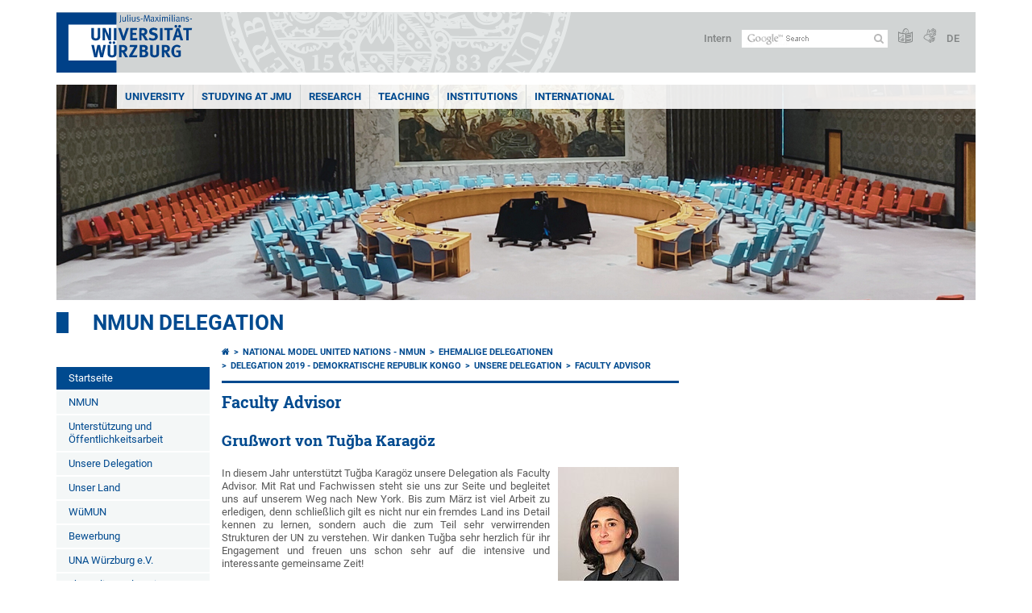

--- FILE ---
content_type: text/html; charset=utf-8
request_url: https://www.uni-wuerzburg.de/en/nmun/ehemalige-delegationen/delegation-2019-demokratische-republik-kongo/unsere-delegation/faculty-advisor/
body_size: 13877
content:
<!DOCTYPE html>
<html dir="ltr" lang="en">
<head>

<meta charset="utf-8">
<!-- 
	This website is powered by TYPO3 - inspiring people to share!
	TYPO3 is a free open source Content Management Framework initially created by Kasper Skaarhoj and licensed under GNU/GPL.
	TYPO3 is copyright 1998-2026 of Kasper Skaarhoj. Extensions are copyright of their respective owners.
	Information and contribution at https://typo3.org/
-->



<title>Faculty Advisor - NMUN Delegation</title>
<meta http-equiv="x-ua-compatible" content="IE=edge" />
<meta name="generator" content="TYPO3 CMS" />
<meta name="viewport" content="width=device-width, initial-scale=1.0" />
<meta name="twitter:card" content="summary" />
<meta name="date" content="2023-07-27" />


<link rel="stylesheet" href="/typo3temp/assets/compressed/merged-4b37a4b28e2011f9d17d18f413625de8-a90861707536465aaacbf512ee3ae60e.css.gzip?1765952950" media="all">
<link rel="stylesheet" href="/typo3temp/assets/compressed/merged-bd468f30b20fb3c6f9b7630b03866698-2c918c4544e4cf419b5aec44df6138a5.css.gzip?1701247136" media="screen">
<link rel="stylesheet" href="/typo3temp/assets/compressed/merged-21d7f4fc9e3c117c006b7a474b70d346-67702bc64d7a3ad4028482a349dab7c5.css.gzip?1701247136" media="print">



<script src="/typo3temp/assets/compressed/merged-cbc3b9cee04d0b5ce1db5b83afe78ea0-0d2b905a0f6ee977d2e028a16261b062.js.gzip?1701247136"></script>


<link rel="apple-touch-icon" sizes="180x180" href="/typo3conf/ext/uw_sitepackage/Resources/Public/Images/Favicons/apple-touch-icon.png">
        <link rel="icon" type="image/png" sizes="32x32" href="/typo3conf/ext/uw_sitepackage/Resources/Public/Images/Favicons/favicon-32x32.png">
        <link rel="icon" type="image/png" sizes="16x16" href="/typo3conf/ext/uw_sitepackage/Resources/Public/Images/Favicons/favicon-16x16.png">
        <link rel="manifest" href="/typo3conf/ext/uw_sitepackage/Resources/Public/Images/Favicons/manifest.json">
        <link rel="mask-icon" href="/typo3conf/ext/uw_sitepackage/Resources/Public/Images/Favicons/safari-pinned-tab.svg" color="#2b5797">
        <meta name="theme-color" content="#ffffff"><link rel="alternate" type="application/rss+xml" title="RSS-Feed Universität Würzburg: Neuigkeiten" href="https://www.uni-wuerzburg.de/index.php?id=1334&type=100" /><link rel="alternate" type="application/rss+xml" title="RSS-Feed Universität Würzburg: Aktuelle Veranstaltungen" href="https://www.uni-wuerzburg.de/index.php?id=197207&type=151" /><style>
    #mobile-mega-navigation {
        display: none;
    }

    #mobile-mega-navigation.mm-opened {
        display: inherit;
    }
</style>
<!-- Matomo Tracking -->
<script type="text/javascript">
    $.ajax({
        data: {
            "module": "API",
            "method": "UniWueTracking.getTrackingScript",
            "location": window.location.href
        },
        url: "https://webstats.uni-wuerzburg.de",
        dataType: "html",
        success: function(script) {
            $('body').append(script);
        } 
    });
</script>
<!-- End Matomo Tracking -->
<!-- Matomo Tag Manager -->
<script>
  var _mtm = window._mtm = window._mtm || [];
  _mtm.push({'mtm.startTime': (new Date().getTime()), 'event': 'mtm.Start'});
  (function() {
    var d=document, g=d.createElement('script'), s=d.getElementsByTagName('script')[0];
    g.async=true; g.src='https://webstats.uni-wuerzburg.de/js/container_81AEXS1l.js'; s.parentNode.insertBefore(g,s);
  })();
</script>
<!-- End Matomo Tag Manager -->
<link rel="canonical" href="https://www.uni-wuerzburg.de/en/nmun/ehemalige-delegationen/delegation-2019-demokratische-republik-kongo/unsere-delegation/faculty-advisor/"/>
</head>
<body>
<nav role="presentation" aria-hidden="true" id="mobile-mega-navigation">
    <ul class="first-level"><li><a href="/en/nmun/" title="Startseite">Startseite</a></li><li><a href="/en/nmun/nmun/" title="NMUN">NMUN</a></li><li><a href="/en/nmun/unterstuetzung-und-oeffentlichkeitsarbeit/" title="Unterstützung und Öffentlichkeitsarbeit">Unterstützung und Öffentlichkeitsarbeit</a></li><li><a href="/en/nmun/unsere-delegation/" title="Unsere Delegation">Unsere Delegation</a></li><li><a href="/en/nmun/unser-land/" title="Unser Land">Unser Land</a></li><li><a href="/en/nmun/wuemun/" title="WüMUN">WüMUN</a></li><li><a href="/en/nmun/bewerbung/" title="Bewerbung">Bewerbung</a></li><li><a href="/en/nmun/una-wuerzburg-ev/" title="UNA Würzburg e.V.">UNA Würzburg e.V.</a></li></ul>
</nav>

<div class="mobile-mega-navigation__additional-data">
    <a href="#page-wrapper" id="close-mobile-navigation" title="Close navigation"></a>
    
  
    
      
        <a href="/nmun/ehemalige-delegationen/delegation-2019-demokratische-republik-kongo/unsere-delegation/faculty-advisor/">Deutsch</a>
      
    
      
    
  

    <a href="/en/sonstiges/login/" title="Intern">Intern</a>
    
        <a class="page-header__icon-link" title="Summary of the website in easy language" href="/en/sonstiges/barrierefreiheit/leichte-sprache/">
  <span class="icon-easy-to-read"></span>
</a>

    
    
        <a class="page-header__icon-link" title="Summary of the website in sign language" href="/en/sonstiges/barrierefreiheit/gebaerdenvideos/">
  <span class="icon-sign-language"></span>
</a>

    
    <div>
        <form action="/suche/" class="page-header__search-form" role="search">
    <input type="hidden" name="ie" value="utf-8" />
    <input type="hidden" name="as_sitesearch" value="www.uni-wuerzburg.de/nmun/"/>
    <div class="page-header__search-form-input">
        <input type="text" name="q" title="" class="page-header__search-input page-header__search-input-en" aria-label="Search on website with Google" />

        <!-- Some IE does not submit a form without a submit button -->
        <input type="submit" value="Submit search" style="text-indent:-9999px" class="page-header__search-form-submit"/>
    </div>
</form>

    </div>
</div>


        <header role="banner" class="page-header">
            <a href="#mobile-mega-navigation" id="open-mobile-navigation" title="Open or close navigation"><span></span><span></span><span></span></a>
            <div class="page-header__logo">
                <a class="page-header__logo-link" href="/en/">
                    <img src="/typo3conf/ext/uw_sitepackage/Resources/Public/Images/uni-wuerzburg-logo.svg" alt="To startpage" class="page-header__logo-full ">

                </a>
            </div>
            
            <div class="page-header__menu">
                <ul>
                    <li><a href="/en/sonstiges/login/" title="Intern">Intern</a></li>
                    <li>
                        <form action="/suche/" class="page-header__search-form" role="search">
    <input type="hidden" name="ie" value="utf-8" />
    <input type="hidden" name="as_sitesearch" value="www.uni-wuerzburg.de/nmun/"/>
    <div class="page-header__search-form-input">
        <input type="text" name="q" title="" class="page-header__search-input page-header__search-input-en" aria-label="Search on website with Google" />

        <!-- Some IE does not submit a form without a submit button -->
        <input type="submit" value="Submit search" style="text-indent:-9999px" class="page-header__search-form-submit"/>
    </div>
</form>

                    </li>
                    
                        <li>
                            <a class="page-header__icon-link" title="Summary of the website in easy language" href="/en/sonstiges/barrierefreiheit/leichte-sprache/">
  <span class="icon-easy-to-read"></span>
</a>

                        </li>
                    
                    
                        <li>
                            <a class="page-header__icon-link" title="Summary of the website in sign language" href="/en/sonstiges/barrierefreiheit/gebaerdenvideos/">
  <span class="icon-sign-language"></span>
</a>

                        </li>
                    
                    <li>
                        
  
    
      
        <a href="/nmun/ehemalige-delegationen/delegation-2019-demokratische-republik-kongo/unsere-delegation/faculty-advisor/">DE</a>
      
    
      
    
  

                    </li>
                </ul>
            </div>
        </header>
    

<div id="page-wrapper" data-label-next="Next slide" data-label-prev="Previous slide">
    <div class="hero-element">
    <nav role="navigation" class="mega-navigation"><ul class="mega-navigation__menu-level1"><li class="mega-navigation__link-level1 has-sub" aria-haspopup="true" aria-expanded="false"><a href="/en/" title="UNIVERSITY" class="level1">UNIVERSITY</a><div class="mega-navigation__submenu-container"><div class="col"><ul><li class="mega-navigation__link-level2 bold"><a href="/en/news-and-events/"><span class="icon-chevron-right"></span>News</a><li class="mega-navigation__link-level2"><a href="/en/news-and-events/news/archive/"><span class="icon-chevron-right"></span>Press Releases</a></li><li class="mega-navigation__link-level2"><a href="/en/news-and-events/einblick/"><span class="icon-chevron-right"></span>einBLICK Magazine</a></li><li class="mega-navigation__link-level2"><a href="/en/press/news-and-events/press-review/"><span class="icon-chevron-right"></span>Press Review</a></li><li class="mega-navigation__link-level2"><a href="/en/aktuelles/podcast/"><span class="icon-chevron-right"></span>JMU Podcast</a></li><li class="mega-navigation__link-level2"><a href="/en/news-and-events/events/"><span class="icon-chevron-right"></span>Events</a></li><li class="mega-navigation__link-level2"><a href="/en/jobs/"><span class="icon-chevron-right"></span>Jobs at JMU</a></li></li></ul></div><div class="col"><ul><li class="mega-navigation__link-level2 bold"><a href="/en/university/"><span class="icon-chevron-right"></span>The University</a><li class="mega-navigation__link-level2"><a href="/en/university/university-board/"><span class="icon-chevron-right"></span>University Board</a></li><li class="mega-navigation__link-level2"><a href="/en/university/facts-and-figures/"><span class="icon-chevron-right"></span>Facts and Figures</a></li><li class="mega-navigation__link-level2"><a href="/en/equity/"><span class="icon-chevron-right"></span>Equal Opportunites</a></li><li class="mega-navigation__link-level2"><a href="/en/equity/family-friendly-university/"><span class="icon-chevron-right"></span>Family-Friendly University</a></li><li class="mega-navigation__link-level2"><a href="/en/quality-management/"><span class="icon-chevron-right"></span>Quality Management</a></li><li class="mega-navigation__link-level2"><a href="/en/professional-development/"><span class="icon-chevron-right"></span>Professional Development</a></li><li class="mega-navigation__link-level2"><a href="/en/pse/"><span class="icon-chevron-right"></span>Teacher Training</a></li></li><li class="mega-navigation__link-level2 bold"><a href="/en/institutions/faculties/"><span class="icon-chevron-right"></span>Faculties</a></li></ul></div><div class="col"><ul><li class="mega-navigation__link-level2 bold"><a href="/en/university/sustainability/"><span class="icon-chevron-right"></span>Sustainability</a></li><li class="mega-navigation__link-level2 bold"><a href="/en/transfer/"><span class="icon-chevron-right"></span>Transfer</a></li><li class="mega-navigation__link-level2 bold"><a href="/en/unternehmenundfoerderer/"><span class="icon-chevron-right"></span>Companies and Patrons</a><li class="mega-navigation__link-level2"><a href="/en/deutschlandstipendium/"><span class="icon-chevron-right"></span>Deutschland Stipendium</a></li><li class="mega-navigation__link-level2"><a href="https://uni-wuerzburg-gmbh.de/jobmesse/"><span class="icon-chevron-right"></span>Study & Stay Job Fair</a></li><li class="mega-navigation__link-level2"><a href="https://www.uni-wuerzburg.de/unibund" target="_blank"><span class="icon-chevron-right"></span>Universitätsbund</a></li><li class="mega-navigation__link-level2"><a href="/en/stipendien/stipendien-inland/list-of-organisations-1/"><span class="icon-chevron-right"></span>Foundations</a></li></li></ul></div><div class="col"><ul><li class="mega-navigation__link-level2 bold"><a href="/en/sonstiges/lageplan/"><span class="icon-chevron-right"></span>How to Find Us</a></li><li class="mega-navigation__link-level2 bold"><a href="/en/sonstiges/contact/"><span class="icon-chevron-right"></span>Contact</a><li class="mega-navigation__link-level2"><a href="/en/university/study-and-research/"><span class="icon-chevron-right"></span>Guests and Visitors</a></li><li class="mega-navigation__link-level2"><a href="/en/verwaltung/agtu/aufgaben/gesundheitsschutz/emergency-contacts/"><span class="icon-chevron-right"></span>Need help quickly?</a></li><li class="mega-navigation__link-level2"><a href="/en/university-employees/"><span class="icon-chevron-right"></span>Information for Staff Members</a></li><li class="mega-navigation__link-level2"><a href="/en/press/"><span class="icon-chevron-right"></span>Press</a></li><li class="mega-navigation__link-level2"><a href="/en/studying-at-jmu/zsb/"><span class="icon-chevron-right"></span>Academic Advisory Service</a></li><li class="mega-navigation__link-level2"><a href="/en/administration/breakdown-acceptance/"><span class="icon-chevron-right"></span>Technical Maintenance Service</a></li><li class="mega-navigation__link-level2"><a href="https://wueaddress.uni-wuerzburg.de/"><span class="icon-chevron-right"></span>Phone and Address Directory</a></li></li></ul></div><div class="clear"></div></div></li><li class="mega-navigation__link-level1 has-sub" aria-haspopup="true" aria-expanded="false"><a href="/en/studying-at-jmu/" title="STUDYING AT JMU" class="level1">STUDYING AT JMU</a><div class="mega-navigation__submenu-container"><div class="col"><ul><li class="mega-navigation__link-level2 bold"><a href="/en/studying-at-jmu/prospective-students/"><span class="icon-chevron-right"></span>Prospective Students</a><li class="mega-navigation__link-level2"><a href="/en/studying-at-jmu/studienangelegenheiten/application-and-enrolment/"><span class="icon-chevron-right"></span>Degree Programmes and Subjects</a></li><li class="mega-navigation__link-level2"><a href="/en/international/studying-abroad/"><span class="icon-chevron-right"></span>Im Ausland studieren</a></li><li class="mega-navigation__link-level2"><a href="/en/university/study-and-research/"><span class="icon-chevron-right"></span>City and University</a></li><li class="mega-navigation__link-level2"><a href="/en/studium/angebot/"><span class="icon-chevron-right"></span>Study Programmes for Foreign Students</a></li><li class="mega-navigation__link-level2"><a href="/en/studying-at-jmu/zsb/"><span class="icon-chevron-right"></span>Assistance</a></li></li></ul></div><div class="col"><ul><li class="mega-navigation__link-level2 bold"><a href="/en/studium/studienbeginn/"><span class="icon-chevron-right"></span>Studienbeginn</a><li class="mega-navigation__link-level2"><a href="/en/studying-at-jmu/zsb/information/checkliste/"><span class="icon-chevron-right"></span>First Steps</a></li></li><li class="mega-navigation__link-level2 bold"><a href="/en/studying-at-jmu/opportunities/"><span class="icon-chevron-right"></span>Opportunities For</a><li class="mega-navigation__link-level2"><a href="/en/studium/generale/"><span class="icon-chevron-right"></span>Guest Students</a></li><li class="mega-navigation__link-level2"><a href="/en/pse/"><span class="icon-chevron-right"></span>Teachers</a></li><li class="mega-navigation__link-level2"><a href="/en/studium/zsb/veranst/projekte/"><span class="icon-chevron-right"></span>Children and Teenagers</a></li></li><li class="mega-navigation__link-level2 bold"><a href="/en/stipendien/"><span class="icon-chevron-right"></span>Stipendien</a></li></ul></div><div class="col"><ul><li class="mega-navigation__link-level2 bold"><a href="/en/studying-at-jmu/current-students/"><span class="icon-chevron-right"></span>Current Students</a><li class="mega-navigation__link-level2"><a href="/en/teaching/support-and-advice/counselling-centres-at-the-jmu/"><span class="icon-chevron-right"></span>Guidiance and Support</a></li><li class="mega-navigation__link-level2"><a href="/en/studying-at-jmu/studienangelegenheiten/dates-and-deadlines/"><span class="icon-chevron-right"></span>Semester Dates and Deadlines</a></li><li class="mega-navigation__link-level2"><a href="/en/studying-at-jmu/current-students/courses/"><span class="icon-chevron-right"></span>Courses and Generic Skills</a></li><li class="mega-navigation__link-level2"><a href="/en/studying-at-jmu/current-students/"><span class="icon-chevron-right"></span>Online Services</a></li><li class="mega-navigation__link-level2"><a href="/en/studying-at-jmu/examination-office/"><span class="icon-chevron-right"></span>Assessments</a></li><li class="mega-navigation__link-level2"><a href="/en/studying-at-jmu/studienangelegenheiten/"><span class="icon-chevron-right"></span>Student Affairs</a></li><li class="mega-navigation__link-level2"><a href="https://wuestudy.zv.uni-wuerzburg.de/qisserver/pages/cm/exa/coursecatalog/showCourseCatalog.xhtml?_flowId=showCourseCatalog-flow&amp;_flowExecutionKey=e2s1"><span class="icon-chevron-right"></span>Class Schedule</a></li></li></ul></div><div class="col"><ul><li class="mega-navigation__link-level2 bold"><a href="/en/studying-at-jmu/graduates/"><span class="icon-chevron-right"></span>Graduates</a><li class="mega-navigation__link-level2"><a href="/en/alumni/"><span class="icon-chevron-right"></span>JMU’s Network of Alumni</a></li><li class="mega-navigation__link-level2"><a href="/en/career/"><span class="icon-chevron-right"></span>Career Centre</a></li><li class="mega-navigation__link-level2"><a href="/en/sft/start-up-assistance-team/"><span class="icon-chevron-right"></span>Support for Company Founders</a></li><li class="mega-navigation__link-level2"><a href="/en/studying-at-jmu/studienangelegenheiten/doctoral-training/"><span class="icon-chevron-right"></span>Doctoral Training</a></li><li class="mega-navigation__link-level2"><a href="/en/graduate-academy/"><span class="icon-chevron-right"></span>Graduate Academy</a></li></li></ul></div><div class="clear"></div></div></li><li class="mega-navigation__link-level1 has-sub" aria-haspopup="true" aria-expanded="false"><a href="/en/research/" title="RESEARCH" class="level1">RESEARCH</a><div class="mega-navigation__submenu-container"><div class="col"><ul><li class="mega-navigation__link-level2 bold"><a href="/en/research/research-profile/"><span class="icon-chevron-right"></span>Research Profile</a></li><li class="mega-navigation__link-level2 bold"><a href="/en/research/research-infrastructures/"><span class="icon-chevron-right"></span>Research Infrastructures</a></li><li class="mega-navigation__link-level2 bold"><a href="/en/research/awards/"><span class="icon-chevron-right"></span>Awards and Rankings</a></li><li class="mega-navigation__link-level2 bold"><a href="/en/excellence/"><span class="icon-chevron-right"></span>Excellence Strategy</a><li class="mega-navigation__link-level2"><a href="https://www.ctqmat.de/"><span class="icon-chevron-right"></span>ctd.qmat Cluster of Excellence</a></li><li class="mega-navigation__link-level2"><a href="/en/nucleate/"><span class="icon-chevron-right"></span>NUCLEATE Cluster of Excellence</a></li></li></ul></div><div class="col"><ul><li class="mega-navigation__link-level2 bold"><a href="/en/research/our-research-projects/"><span class="icon-chevron-right"></span>Research Projects</a></li><li class="mega-navigation__link-level2 bold"><a href="/en/transfer/"><span class="icon-chevron-right"></span>Research and Technology Transfer</a></li><li class="mega-navigation__link-level2 bold"><a href="/en/research/international-affairs/"><span class="icon-chevron-right"></span>Visiting Scholars and Professors</a></li><li class="mega-navigation__link-level2 bold"><a href="/en/research/responsibility/"><span class="icon-chevron-right"></span>Research Responsibility</a></li></ul></div><div class="col"><ul><li class="mega-navigation__link-level2 bold"><a href="/en/research/promoting-young-researchers/"><span class="icon-chevron-right"></span>Build a Career</a><li class="mega-navigation__link-level2"><a href="https://www.graduateschools.uni-wuerzburg.de/en/"><span class="icon-chevron-right"></span>Graduate Schools</a></li><li class="mega-navigation__link-level2"><a href="/en/graduate-academy/"><span class="icon-chevron-right"></span>Graduate Academy</a></li><li class="mega-navigation__link-level2"><a href="/en/research/promoting-young-researchers/postdocs/"><span class="icon-chevron-right"></span>Postdoc Network</a></li><li class="mega-navigation__link-level2"><a href="/en/research/promoting-young-researchers/junior-research-groups/"><span class="icon-chevron-right"></span>Junior Research Groups</a></li></li></ul></div><div class="clear"></div></div></li><li class="mega-navigation__link-level1 has-sub" aria-haspopup="true" aria-expanded="false"><a href="/en/teaching/" title="Teaching" class="level1">Teaching</a><div class="mega-navigation__submenu-container"><div class="col"><ul><li class="mega-navigation__link-level2 bold"><a href="/en/teaching/profil/"><span class="icon-chevron-right"></span>Profile</a><li class="mega-navigation__link-level2"><a href="/en/teaching/profil/quality-objectives-in-study-and-teaching/"><span class="icon-chevron-right"></span>Quality Objectives</a></li><li class="mega-navigation__link-level2"><a href="/en/teaching/profil/internationalization-of-university-teaching-methodology/"><span class="icon-chevron-right"></span>The Internationalisation of Our Teaching Activities</a></li></li><li class="mega-navigation__link-level2 bold"><a href="/en/quality-management/"><span class="icon-chevron-right"></span>Quality Teaching and Learning</a><li class="mega-navigation__link-level2"><a href="/en/quality-management/quality-management-for-studying-and-teaching/"><span class="icon-chevron-right"></span>Quality Management</a></li><li class="mega-navigation__link-level2"><a href="/en/quality-management/degree-programme-development/"><span class="icon-chevron-right"></span>Degree Programme Development</a></li><li class="mega-navigation__link-level2"><a href="/en/quality-management/accreditation/"><span class="icon-chevron-right"></span>Certification and Accreditation</a></li></li></ul></div><div class="col"><ul><li class="mega-navigation__link-level2 bold"><a href="/en/teaching/teaching/"><span class="icon-chevron-right"></span>Teaching</a><li class="mega-navigation__link-level2"><a href="/en/teaching/teaching/framework-conditions/"><span class="icon-chevron-right"></span>Influencing Factors</a></li><li class="mega-navigation__link-level2"><a href="/en/teaching/teaching/learning-goals/"><span class="icon-chevron-right"></span>Intended Learning Outcomes</a></li><li class="mega-navigation__link-level2"><a href="/en/teaching/innovative-teaching/teaching-and-learning-activities/"><span class="icon-chevron-right"></span>Teaching and Learning Activities</a></li><li class="mega-navigation__link-level2"><a href="/en/teaching/teaching/testing/"><span class="icon-chevron-right"></span>Assessing</a></li><li class="mega-navigation__link-level2"><a href="/en/teaching/teaching/evaluating/"><span class="icon-chevron-right"></span>Evaluating</a></li></li><li class="mega-navigation__link-level2 bold"><a href="/en/teaching/innovative-teaching/"><span class="icon-chevron-right"></span>Innovative Teaching and Learning</a><li class="mega-navigation__link-level2"><a href="/en/teaching/innovative-teaching/teaching-awards/"><span class="icon-chevron-right"></span>Excellence in Teaching Awards</a></li><li class="mega-navigation__link-level2"><a href="/en/teaching/innovative-teaching/idea-pool-for-good-teaching-at-jmu/"><span class="icon-chevron-right"></span>Making Teaching Excellent</a></li></li></ul></div><div class="col"><ul><li class="mega-navigation__link-level2 bold"><a href="/en/teaching/continuing-education/"><span class="icon-chevron-right"></span>Enhance Your Skills</a><li class="mega-navigation__link-level2"><a href="/en/ctl/educational-development/"><span class="icon-chevron-right"></span>Educational Development</a></li><li class="mega-navigation__link-level2"><a href="/en/pse/"><span class="icon-chevron-right"></span>Teacher Training</a></li><li class="mega-navigation__link-level2"><a href="https://www.rz.uni-wuerzburg.de/en/services/multimedia/"><span class="icon-chevron-right"></span>Multimedia and IT Training Courses</a></li></li><li class="mega-navigation__link-level2 bold"><a href="/en/teaching/support-and-advice/"><span class="icon-chevron-right"></span>Delivering Advisory Services</a></li></ul></div><div class="col"><ul><li class="mega-navigation__link-level2 bold"><a href="/en/teaching/"><span class="icon-chevron-right"></span>Resources and Services for Teaching Staff</a><li class="mega-navigation__link-level2"><a href="/en/lehre/aktuelles/meldungen/"><span class="icon-chevron-right"></span>Calls for Nominations and Applications</a></li><li class="mega-navigation__link-level2"><a href="/en/institutions/overview/"><span class="icon-chevron-right"></span>Institutions</a></li><li class="mega-navigation__link-level2"><a href="/en/lehre/glossar-lehre/"><span class="icon-chevron-right"></span>Glossary of Terms in Teaching and Learning</a></li><li class="mega-navigation__link-level2"><a href="https://www.rz.uni-wuerzburg.de/en/dienste/multimedia/videostreaming/"><span class="icon-chevron-right"></span>Lecture</a></li><li class="mega-navigation__link-level2"><a href="https://wuecampus.uni-wuerzburg.de"><span class="icon-chevron-right"></span>WueCampus</a></li><li class="mega-navigation__link-level2"><a href="http://wuestudy.uni-wuerzburg.de"><span class="icon-chevron-right"></span>WueStudy</a></li></li><li class="mega-navigation__link-level2 bold"><a href="/en/lehre/aktuelles/meldungen/"><span class="icon-chevron-right"></span>The Latest News on Teaching and Learning</a></li></ul></div><div class="clear"></div></div></li><li class="mega-navigation__link-level1 has-sub" aria-haspopup="true" aria-expanded="false"><a href="/en/institutions/" title="INSTITUTIONS" class="level1">INSTITUTIONS</a><div class="mega-navigation__submenu-container"><div class="col"><ul><li class="mega-navigation__link-level2 bold"><a href="/en/institutions/overview/"><span class="icon-chevron-right"></span>List of Institutions</a></li><li class="mega-navigation__link-level2 bold"><a href="/en/university/"><span class="icon-chevron-right"></span>University</a><li class="mega-navigation__link-level2"><a href="/en/university/university-board/"><span class="icon-chevron-right"></span>University Board</a></li><li class="mega-navigation__link-level2"><a href="/en/institutions/overview/"><span class="icon-chevron-right"></span>Officers and Representatives</a></li><li class="mega-navigation__link-level2"><a href="/en/institutions/overview/"><span class="icon-chevron-right"></span>Academic Committees</a></li><li class="mega-navigation__link-level2"><a href="/en/stuv/"><span class="icon-chevron-right"></span>Studierendenvertretung</a></li><li class="mega-navigation__link-level2"><a href="/en/administration/"><span class="icon-chevron-right"></span>Administration</a></li></li><li class="mega-navigation__link-level2 bold"><a href="/en/research/research-infrastructures/"><span class="icon-chevron-right"></span>Scientific Institutions</a></li></ul></div><div class="col"><ul><li class="mega-navigation__link-level2 bold"><a href="/en/institutions/faculties/"><span class="icon-chevron-right"></span>Faculties</a><li class="mega-navigation__link-level2"><a href="https://www.biologie.uni-wuerzburg.de/en/"><span class="icon-chevron-right"></span>Biology</a></li><li class="mega-navigation__link-level2"><a href="https://www.chemie.uni-wuerzburg.de/en/"><span class="icon-chevron-right"></span>Chemistry and Pharmacy</a></li><li class="mega-navigation__link-level2"><a href="https://www.hw.uni-wuerzburg.de/en/"><span class="icon-chevron-right"></span>Human Sciences</a></li><li class="mega-navigation__link-level2"><a href="https://www.theologie.uni-wuerzburg.de/en/"><span class="icon-chevron-right"></span>Catholic Theology</a></li><li class="mega-navigation__link-level2"><a href="https://www.mathematik-informatik.uni-wuerzburg.de/en/"><span class="icon-chevron-right"></span>Mathematics and Computer Science</a></li><li class="mega-navigation__link-level2"><a href="https://www.med.uni-wuerzburg.de/en/"><span class="icon-chevron-right"></span>Medicine</a></li><li class="mega-navigation__link-level2"><a href="https://www.phil.uni-wuerzburg.de/en/"><span class="icon-chevron-right"></span>Arts</a></li><li class="mega-navigation__link-level2"><a href="https://www.physik.uni-wuerzburg.de/en/"><span class="icon-chevron-right"></span>Physics and Astronomy</a></li><li class="mega-navigation__link-level2"><a href="https://www.jura.uni-wuerzburg.de/en/"><span class="icon-chevron-right"></span>Law</a></li><li class="mega-navigation__link-level2"><a href="https://www.wiwi.uni-wuerzburg.de/en/"><span class="icon-chevron-right"></span>Business Management and Economics</a></li></li></ul></div><div class="col"><ul><li class="mega-navigation__link-level2 bold"><a href="/en/institutions/museums-collections/"><span class="icon-chevron-right"></span>Museums and Collections</a></li><li class="mega-navigation__link-level2 bold"><a href="/en/institutions/bgw/"><span class="icon-chevron-right"></span>Botanical Garden</a></li><li class="mega-navigation__link-level2 bold"><a href="/en/institutions/overview/"><span class="icon-chevron-right"></span>Other Institutions</a><li class="mega-navigation__link-level2"><a href="/en/institutions/overview/"><span class="icon-chevron-right"></span>Counselling and Advice</a></li><li class="mega-navigation__link-level2"><a href="/en/equity/"><span class="icon-chevron-right"></span>Equal Opportunities</a></li><li class="mega-navigation__link-level2"><a href="/en/professional-development/"><span class="icon-chevron-right"></span>Education and Training</a></li><li class="mega-navigation__link-level2"><a href="/en/international/"><span class="icon-chevron-right"></span>International Affairs</a></li></li></ul></div><div class="col"><ul><li class="mega-navigation__link-level2 bold"><a href="/en/institutions/overview/"><span class="icon-chevron-right"></span>Services</a><li class="mega-navigation__link-level2"><a href="/en/alumni/"><span class="icon-chevron-right"></span>Alumni Association</a></li><li class="mega-navigation__link-level2"><a href="https://www.hochschulsport-wuerzburg.de/"><span class="icon-chevron-right"></span>University Sport</a></li><li class="mega-navigation__link-level2"><a href="/en/press/"><span class="icon-chevron-right"></span>Press Office</a></li><li class="mega-navigation__link-level2"><a href="https://www.rz.uni-wuerzburg.de/en/"><span class="icon-chevron-right"></span>Information Technology Centre</a></li><li class="mega-navigation__link-level2"><a href="/en/administration/technical-maintenance/"><span class="icon-chevron-right"></span>Technical Maintenance</a></li><li class="mega-navigation__link-level2"><a href="https://unishop.uni-wuerzburg-gmbh.de/"><span class="icon-chevron-right"></span>University Shop</a></li><li class="mega-navigation__link-level2"><a href="/en/uniarchiv/"><span class="icon-chevron-right"></span>University Archives</a></li><li class="mega-navigation__link-level2"><a href="https://www.bibliothek.uni-wuerzburg.de/en/"><span class="icon-chevron-right"></span>University Library</a></li><li class="mega-navigation__link-level2"><a href="https://www.wup.uni-wuerzburg.de/en/"><span class="icon-chevron-right"></span>University Press</a></li><li class="mega-navigation__link-level2"><a href="/en/language-centre/"><span class="icon-chevron-right"></span>Language Centre</a></li></li></ul></div><div class="clear"></div></div></li><li class="mega-navigation__link-level1 has-sub" aria-haspopup="true" aria-expanded="false"><a href="/en/international/" title="International" class="level1">International</a><div class="mega-navigation__submenu-container"><div class="col"><ul><li class="mega-navigation__link-level2 bold"><a href="/en/international/studying-abroad/"><span class="icon-chevron-right"></span>Studying Abroad</a><li class="mega-navigation__link-level2"><a href="/en/international/studying-abroad/internship/"><span class="icon-chevron-right"></span>Placements Abroad</a></li><li class="mega-navigation__link-level2"><a href="/en/international/studying-abroad/application-forms-downloads/"><span class="icon-chevron-right"></span>Application and Forms</a></li><li class="mega-navigation__link-level2"><a href="/en/gsik/"><span class="icon-chevron-right"></span>Intercultural Competence</a></li><li class="mega-navigation__link-level2"><a href="/en/language-centre/languages/"><span class="icon-chevron-right"></span>Language Courses</a></li></li></ul></div><div class="col"><ul><li class="mega-navigation__link-level2 bold"><a href="/en/international/studying-in-wuerzburg/"><span class="icon-chevron-right"></span>Studying in Würzburg</a><li class="mega-navigation__link-level2"><a href="/en/studying-at-jmu/studienangelegenheiten/degree-programmes/"><span class="icon-chevron-right"></span>Full Degree Studies</a></li><li class="mega-navigation__link-level2"><a href="/en/international/studying-in-wuerzburg/exchange-students/"><span class="icon-chevron-right"></span>Exchange Periods</a></li><li class="mega-navigation__link-level2"><a href="/en/language-centre/languages/german-as-a-foreign-language/"><span class="icon-chevron-right"></span>German as a foreign language</a></li><li class="mega-navigation__link-level2"><a href="/en/studium/angebot/module-course-of-study/"><span class="icon-chevron-right"></span>Module Courses</a></li><li class="mega-navigation__link-level2"><a href="/en/stuv/referat-ak/win/"><span class="icon-chevron-right"></span>Student Group</a></li></li></ul></div><div class="col"><ul><li class="mega-navigation__link-level2 bold"><a href="/en/international/information-for-teaching-and-administrative-staff/"><span class="icon-chevron-right"></span>Working Abroad</a><li class="mega-navigation__link-level2"><a href="/en/international/information-for-teaching-and-administrative-staff/teaching-staff-mobility-sta/"><span class="icon-chevron-right"></span>Staff Mobility for Teaching Assignment</a></li><li class="mega-navigation__link-level2"><a href="/en/international/information-for-teaching-and-administrative-staff/mitarbeitendenmobilitaet-stt/"><span class="icon-chevron-right"></span>Staff Mobility for Training</a></li><li class="mega-navigation__link-level2"><a href="/en/language-centre/languages/"><span class="icon-chevron-right"></span>Language Courses</a></li></li><li class="mega-navigation__link-level2 bold"><a href="/en/university/study-and-research/"><span class="icon-chevron-right"></span>Researching in Würzburg</a><li class="mega-navigation__link-level2"><a href="/en/language-centre/languages/german-as-a-foreign-language/"><span class="icon-chevron-right"></span>German as a foreign language</a></li><li class="mega-navigation__link-level2"><a href="/en/scias/"><span class="icon-chevron-right"></span>Cooperation (SCIAS)</a></li><li class="mega-navigation__link-level2"><a href="/en/welcomecentre/"><span class="icon-chevron-right"></span>Welcome Centre</a></li></li></ul></div><div class="col"><ul><li class="mega-navigation__link-level2 bold"><a href="/en/university/internationalisation/"><span class="icon-chevron-right"></span>Internationalisation</a></li><li class="mega-navigation__link-level2 bold"><a href="/en/international/international-relations/"><span class="icon-chevron-right"></span>International Partnerships</a><li class="mega-navigation__link-level2"><a href="/en/alumni/"><span class="icon-chevron-right"></span>Alumni Association</a></li><li class="mega-navigation__link-level2"><a href="/en/university/international-partners/charm-eu/"><span class="icon-chevron-right"></span>CHARM-EU</a></li><li class="mega-navigation__link-level2"><a href="/en/international/international-relations/international-networks/coimbra-group/"><span class="icon-chevron-right"></span>Coimbra-Group</a></li><li class="mega-navigation__link-level2"><a href="/en/university/international-partners/"><span class="icon-chevron-right"></span>Partner Universities</a></li></li><li class="mega-navigation__link-level2 bold"><a href="/en/university/internationalisation/international-mentor/"><span class="icon-chevron-right"></span>International Mentor</a></li><li class="mega-navigation__link-level2 bold"><a href="/en/international/ukraine/"><span class="icon-chevron-right"></span>Ukraine</a></li></ul></div><div class="clear"></div></div></li></ul></nav>
    <div class="hero-element__slider m_default-layout">
        <ul class="hero-element__slider-list"><li class="hero-element__slider-item"><img src="/fileadmin/_processed_/8/f/csm_sicherheitsrat_background_e39e160138.png" width="1140" height="267"  class="hero-element__slider-image" data-title="" data-description="" data-imageuid="792314" data-copyright="&quot;&quot;" data-link=""  alt="" ></li></ul>
        <div class="element__slider-controls hidden">
  <button type="button" class="element__slider-startstop" data-stopped="0" data-start="Start animation" data-stop="Stop animation">
    Stop animation
  </button>
</div>
    </div>
</div>
    
    <div class="section-header">
        
                <a href="/en/nmun/">NMUN Delegation</a>
            
    </div>

    
        <div class="content no-padding-lr">
            <div class="default-layout">
                <div class="navigation-left" role="navigation">
                    <ul class="meta-navigation"><li class="meta-navigation__level1"><a href="/en/nmun/" title="Startseite" class="meta-navigation__link is-active">Startseite</a></li><li class="meta-navigation__level1"><a href="/en/nmun/nmun/" title="NMUN" class="meta-navigation__link">NMUN</a></li><li class="meta-navigation__level1"><a href="/en/nmun/unterstuetzung-und-oeffentlichkeitsarbeit/" title="Unterstützung und Öffentlichkeitsarbeit" class="meta-navigation__link">Unterstützung und Öffentlichkeitsarbeit</a></li><li class="meta-navigation__level1"><a href="/en/nmun/unsere-delegation/" title="Unsere Delegation" class="meta-navigation__link">Unsere Delegation</a></li><li class="meta-navigation__level1"><a href="/en/nmun/unser-land/" title="Unser Land" class="meta-navigation__link">Unser Land</a></li><li class="meta-navigation__level1"><a href="/en/nmun/wuemun/" title="WüMUN" class="meta-navigation__link">WüMUN</a></li><li class="meta-navigation__level1"><a href="/en/nmun/bewerbung/" title="Bewerbung" class="meta-navigation__link">Bewerbung</a></li><li class="meta-navigation__level1"><a href="/en/nmun/una-wuerzburg-ev/" title="UNA Würzburg e.V." class="meta-navigation__link">UNA Würzburg e.V.</a></li><li class="meta-navigation__level1 meta-navigation__has-sub is-open"><a href="/en/nmun/ehemalige-delegationen/" title="Ehemalige Delegationen" class="meta-navigation__link">Ehemalige Delegationen</a></li><li class="meta-navigation__level2 meta-navigation__has-sub"><a href="/en/nmun/ehemalige-delegationen/delegation-2020-ruanda/" title="Delegation 2020 - Ruanda" class="meta-navigation__link">Delegation 2020 - Ruanda</a></li><li class="meta-navigation__level2 meta-navigation__has-sub is-open"><a href="/en/nmun/ehemalige-delegationen/delegation-2019-demokratische-republik-kongo/" title="Delegation 2019 - Demokratische Republik Kongo" class="meta-navigation__link">Delegation 2019 - Demokratische Republik Kongo</a></li><li class="meta-navigation__level3 meta-navigation__has-sub"><a href="/en/nmun/ehemalige-delegationen/delegation-2019-demokratische-republik-kongo/grussworte/" title="Grußworte" class="meta-navigation__link">Grußworte</a></li><li class="meta-navigation__level3"><a href="/en/nmun/ehemalige-delegationen/delegation-2019-demokratische-republik-kongo/aktuelles/" title="Aktuelles" class="meta-navigation__link">Aktuelles</a></li><li class="meta-navigation__level3 meta-navigation__has-sub is-open"><a href="/en/nmun/ehemalige-delegationen/delegation-2019-demokratische-republik-kongo/unsere-delegation/" title="Unsere Delegation" class="meta-navigation__link">Unsere Delegation</a></li><li class="meta-navigation__level4"><a href="/en/nmun/ehemalige-delegationen/delegation-2019-demokratische-republik-kongo/unsere-delegation/faculty-advisor/" title="Faculty Advisor" class="meta-navigation__link is-active">Faculty Advisor</a></li><li class="meta-navigation__level4"><a href="/en/nmun/ehemalige-delegationen/delegation-2019-demokratische-republik-kongo/unsere-delegation/coaches/" title="Coaches" class="meta-navigation__link">Coaches</a></li><li class="meta-navigation__level4"><a href="/en/nmun/ehemalige-delegationen/delegation-2019-demokratische-republik-kongo/unsere-delegation/content/" title="Content" class="meta-navigation__link">Content</a></li><li class="meta-navigation__level4"><a href="/en/nmun/ehemalige-delegationen/delegation-2019-demokratische-republik-kongo/unsere-delegation/finances/" title="Finances" class="meta-navigation__link">Finances</a></li><li class="meta-navigation__level4"><a href="/en/nmun/ehemalige-delegationen/delegation-2019-demokratische-republik-kongo/unsere-delegation/fundraising/" title="Fundraising" class="meta-navigation__link">Fundraising</a></li><li class="meta-navigation__level4"><a href="/en/nmun/ehemalige-delegationen/delegation-2019-demokratische-republik-kongo/unsere-delegation/orga-germany/" title="Orga-Germany" class="meta-navigation__link">Orga-Germany</a></li><li class="meta-navigation__level4"><a href="/en/nmun/ehemalige-delegationen/delegation-2019-demokratische-republik-kongo/unsere-delegation/orga-ny/" title="Orga-NY" class="meta-navigation__link">Orga-NY</a></li><li class="meta-navigation__level4"><a href="/en/nmun/ehemalige-delegationen/delegation-2019-demokratische-republik-kongo/unsere-delegation/press/" title="Press" class="meta-navigation__link">Press</a></li><li class="meta-navigation__level3"><a href="/en/nmun/ehemalige-delegationen/delegation-2019-demokratische-republik-kongo/unser-land-dr-kongo/" title="Unser Land: DR Kongo" class="meta-navigation__link">Unser Land: DR Kongo</a></li><li class="meta-navigation__level3 meta-navigation__has-sub"><a href="/en/nmun/ehemalige-delegationen/delegation-2019-demokratische-republik-kongo/foerderer/" title="Förderer" class="meta-navigation__link">Förderer</a></li><li class="meta-navigation__level2 meta-navigation__has-sub"><a href="/en/nmun/ehemalige-delegationen/delegation-2018-afghanistan/" title="Delegation 2018 - Afghanistan" class="meta-navigation__link">Delegation 2018 - Afghanistan</a></li><li class="meta-navigation__level2 meta-navigation__has-sub"><a href="/en/nmun/ehemalige-delegationen/delegation-2017-jemen/" title="Delegation 2017 - Jemen" class="meta-navigation__link">Delegation 2017 - Jemen</a></li><li class="meta-navigation__level2 meta-navigation__has-sub"><a href="/en/nmun/ehemalige-delegationen/delegation-2016-serbien/" title="Delegation 2016 - Serbien" class="meta-navigation__link">Delegation 2016 - Serbien</a></li><li class="meta-navigation__level2 meta-navigation__has-sub"><a href="/en/nmun/ehemalige-delegationen/delegation-2015-irland/" title="Delegation 2015 - Irland" class="meta-navigation__link">Delegation 2015 - Irland</a></li><li class="meta-navigation__level2 meta-navigation__has-sub"><a href="/en/nmun/ehemalige-delegationen/delegation-2014-libanon/" title="Delegation 2014 - Libanon" class="meta-navigation__link">Delegation 2014 - Libanon</a></li><li class="meta-navigation__level2 meta-navigation__has-sub"><a href="/en/nmun/ehemalige-delegationen/delegation-2013-angola/" title="Delegation 2013 - Angola" class="meta-navigation__link">Delegation 2013 - Angola</a></li><li class="meta-navigation__level2 meta-navigation__has-sub"><a href="/en/nmun/ehemalige-delegationen/delegation-2012-myanmar-burma/" title="Delegation 2012 - Myanmar/Burma" class="meta-navigation__link">Delegation 2012 - Myanmar/Burma</a></li><li class="meta-navigation__level2 meta-navigation__has-sub"><a href="/en/nmun/ehemalige-delegationen/delegation-2011-venezuela/" title="Delegation 2011 - Venezuela" class="meta-navigation__link">Delegation 2011 - Venezuela</a></li><li class="meta-navigation__level2 meta-navigation__has-sub"><a href="/en/nmun/ehemalige-delegationen/delegation-2010-qatar/" title="Delegation 2010 - Qatar" class="meta-navigation__link">Delegation 2010 - Qatar</a></li><li class="meta-navigation__level2"><a href="/en/nmun/ehemalige-delegationen/delegation-2009-vietnam/" title="Delegation 2009 - Vietnam" class="meta-navigation__link">Delegation 2009 - Vietnam</a></li><li class="meta-navigation__level2"><a href="/en/nmun/ehemalige-delegationen/delegation-2008-schweiz/" title="Delegation 2008 - Schweiz" class="meta-navigation__link">Delegation 2008 - Schweiz</a></li><li class="meta-navigation__level2"><a href="/en/nmun/ehemalige-delegationen/delegation-2007-mauritius/" title="Delegation 2007 - Mauritius" class="meta-navigation__link">Delegation 2007 - Mauritius</a></li><li class="meta-navigation__level2"><a href="/en/nmun/ehemalige-delegationen/delegation2006/" title="Delegation 2006 - Kasachstan" class="meta-navigation__link">Delegation 2006 - Kasachstan</a></li><li class="meta-navigation__level2"><a href="/en/nmun/ehemalige-delegationen/delegation-2005-nepal/" title="Delegation 2005 - Nepal" class="meta-navigation__link">Delegation 2005 - Nepal</a></li><li class="meta-navigation__level2"><a href="/en/nmun/ehemalige-delegationen/delegation-2004-sierra-leone/" title="Delegation 2004 - Sierra Leone" class="meta-navigation__link">Delegation 2004 - Sierra Leone</a></li><li class="meta-navigation__level2"><a href="/en/nmun/ehemalige-delegationen/pressemappen/" title="Pressemappen" class="meta-navigation__link">Pressemappen</a></li></ul>
                </div>

                <main class="main-content" role="main">
                    <nav aria-label="Parent pages"><ul class="breadcrumb"><li class="breadcrumb__item"><a class="breadcrumb__link" title="Home" href="/en/"><span class="icon-home"></span></a></li><li class="breadcrumb__item"><a href="/en/nmun/" title="National Model United Nations - NMUN" class="breadcrumb__link">National Model United Nations - NMUN </a></li><li class="breadcrumb__item"><a href="/en/nmun/ehemalige-delegationen/" title="Ehemalige Delegationen" class="breadcrumb__link">Ehemalige Delegationen </a></li><li class="breadcrumb__item"><a href="/en/nmun/ehemalige-delegationen/delegation-2019-demokratische-republik-kongo/" title="Delegation 2019 - Demokratische Republik Kongo" class="breadcrumb__link">Delegation 2019 - Demokratische Republik Kongo </a></li><li class="breadcrumb__item"><a href="/en/nmun/ehemalige-delegationen/delegation-2019-demokratische-republik-kongo/unsere-delegation/" title="Unsere Delegation" class="breadcrumb__link">Unsere Delegation </a></li><li class="breadcrumb__item"><a href="/en/nmun/ehemalige-delegationen/delegation-2019-demokratische-republik-kongo/unsere-delegation/faculty-advisor/" title="Faculty Advisor" class="breadcrumb__link" aria-current="page">Faculty Advisor </a></li></ul></nav>
                    
                    
  <header>
      
          <h1>Faculty Advisor</h1>
        
  </header>

                    
	

			<div id="c640561" class="frame frame-default frame-type-header frame-layout-0">
				
				
					



				
				
					

	
		<header>
			

	
			<h2 class="">
				Grußwort von Tuğba Karagöz
			</h2>
		



			



			



		</header>
	



				
				
				
					



				
				
					



				
			</div>

		


	

			<div id="c640560" class="frame frame-default frame-type-textpic frame-layout-0">
				
				
					



				
				

	
		

	



	


				

	
			<div class="ce-textpic ce-right ce-intext">
  
    


	

			

			<div class="ce-gallery" data-ce-columns="1" data-ce-images="1">
				
				
					<div class="ce-row">
						
							
								<div class="ce-column">
									


		
<figure class="image">
	
			
					


    
  



<img data-imageuid="239389" data-copyright="&quot;&quot;" class="image-embed-item" src="/fileadmin/_processed_/4/6/csm_Tugba_91dc893f3a.jpg" width="150" height="224" alt="" />


				
		
	
</figure>


	


								</div>
							
						
					</div>
				
				
	</div>

		




  

  
      <div class="ce-bodytext">
        
        <p class="align-justify">In diesem Jahr unterstützt&nbsp;Tuğba Karagöz unsere Delegation als Faculty Advisor. Mit Rat und Fachwissen steht sie uns zur Seite und begleitet uns auf unserem Weg nach New York. Bis zum März ist viel Arbeit zu erledigen, denn schließlich gilt es nicht nur ein fremdes Land ins Detail kennen zu lernen, sondern auch die zum Teil sehr verwirrenden Strukturen der UN zu verstehen. Wir danken Tuğba sehr herzlich für ihr Engagement und freuen uns schon sehr auf die intensive und interessante gemeinsame Zeit!</p>
<p class="bodytext">&nbsp;</p>
      </div>
    

  
</div>

		


				
					



				
				
					



				
			</div>

		


	

			<div id="c640559" class="frame frame-default frame-type-text frame-layout-0">
				
				
					



				
				
					

	



				
				

    <p class="Paragraph SCXW55505761 align-justify">When does history cease to play a central role in the future of a country? This year, the Würzburg delegation to the National Model United Nations engages with this question. The Würzburg delegation is assigned to represent the Democratic Republic of the Congo, a country that remained under the colonial rule of Belgium between the 1880s and 1960. Ever since the achievement of independence, the Democratic Republic of the Congo has been highly prone to internal and external conflicts. The delegation aims to understand the relationship between colonialism and the contemporary political system and geopolitical situation of this country.&nbsp;</p>
<p class="Paragraph SCXW55505761 align-justify">The recent turn to history in the fields of political economy and international legal scholarship sheds light on our country-study. Prominent economists Daron Acemoglu and James Robinson have written intensely about the historical origins of economic and social underdevelopment. In a recent study, namely ‘<em class="SCXW55505761 TextRun">The Economic Impact of Colonialism’</em> (2017), they argue that the modern economic inequalities that we observe globally is a path-dependent outcome of European colonialism. From the legal field, Anthony Anghie and Martti Koskenniemi provide us with historical insights into the impact of colonialism on the evolution of international law. Anghie traces the colonial origins of the concept of sovereignty in his notable book ‘<em class="SCXW55505761 TextRun">Imperialism, Sovereignty and the Making of International Law’</em> (2005) while Koskenniemi discusses in his article ‘<em class="SCXW55505761 TextRun">Empire and International Law: The Real Spanish Contribution’</em> that the modern concept of private property originates from colonialism.&nbsp;&nbsp;</p>
<p class="Paragraph SCXW55505761 align-justify">Furthermore, Sundhya Pahuja provides an excellent analysis of post-Second World War international law and institutions in ‘<em class="SCXW55505761 TextRun">Decolonising</em><em class="SCXW55505761 TextRun"> International Law: Development, Economic Growth and the Politics of Universality’</em> (2011). She argues that universality of international law with respect to equality of sovereign states remains to be a promise that has been subsumed by Western powers within a universal desire for a particular way of life through certain conceptualizations of ‘development’. It is crucial for the Würzburg delegation to take notice of these critical approaches to international law and governance in representing the Democratic Republic of the Congo.&nbsp;</p>
<p class="Paragraph SCXW55505761 align-justify">The purpose of Model United Nations project is to prepare each student as “delegate” and the team as “delegation” for the Model United Nations Conference that will take place in New York in March 2019. For the purpose of preparation for the New York Conference, the Würzburg delegation will attend conferences in Hamburg and Erfurt, and visit Congolese Embassy and relevant NGOs and Ministries in Berlin.&nbsp;&nbsp;</p>
<p class="Paragraph SCXW55505761 align-justify">I am happy to act as the faculty advisor to the Würzburg delegation that comprises young students who are eager to learn about the global and national politics from the Congolese perspective. I am grateful to all sponsors that support the Würzburg students in their endeavor to become well-informed and insightful individuals.&nbsp;</p>


				
					



				
				
					



				
			</div>

		


                </main>

                <aside class="aside-content " role="complementary">
                    
                    
                </aside>

                <div class="clear"></div>
            </div>
        </div>
    
    <div class="content colored" role="contentinfo">
    <div class="contact-data">
        
            <div class="contact-data__col-1">
                
	

			<div id="c645450" class="frame frame-default frame-type-list frame-layout-0">
				
				
					



				
				
					



				
				

    
        



  <nav aria-labelledby="socialLinksLabel">
    <span class="contact-data__title no-margin-bottom" id="socialLinksLabel">
      Social Media
    </span>
    <div class="socialLinksIcons">
        
            <a href="https://www.uni-wuerzburg.de/redirect/?u=https://www.instagram.com/nmunwuerzburg/" aria-label="Open link to Instagram" class="contact-data__social-link icon-instagram-square"></a>
        
        
        
            <a href="https://www.uni-wuerzburg.de/redirect/?u=https://x.com/NMUNWuerzburg" aria-label="Open link to X" class="contact-data__social-link icon-twitter-square"></a>
        
          
        
            <a href="https://www.uni-wuerzburg.de/redirect/?u=https://www.facebook.com/nmun.wuerzburg" aria-label="Open link to Facebook" class="contact-data__social-link icon-facebook-square"></a>
        
        
    </div>
  </nav>




    


				
					



				
				
					



				
			</div>

		


            </div>
        
        <div class="contact-data__col-2 ">
            
	

			<div id="c560197" class="frame frame-default frame-type-list frame-layout-0">
				
				
					



				
				
					



				
				

    
        



  <aside aria-labelledby="footerContactLabel">
    <span class="contact-data__title" id="footerContactLabel">
      <a href="/en/sonstiges/contact/" class="more-link no-margin">Contact</a>
    </span>

    <p>
      
        United Nations Association der Julius-Maximilians-Universität Würzburg e. V.<br>
      
      
      
        Sanderring 2<br>
      
      
      97070 Würzburg
    </p>

    <p>
      
      
      
        <a class="mail" href="mailto:delegation@nmun-wuerzburg.de">Email</a>
      
    </p>

    <p>
      <a href="https://wueaddress.uni-wuerzburg.de/" class="more-link no-margin" target="_blank"><b>Find Contact</b></a>
    </p>
  </aside>




    


				
					



				
				
					



				
			</div>

		


        </div>
        <div class="contact-data__col-4">
            <div class="maps-tabs">
                
	

			<div id="c560196" class="frame frame-default frame-type-list frame-layout-0">
				
				
					



				
				
					



				
				

    
        



  <div class="maps-tabs__places">
    <nav aria-labelledby="locationMapLabel">
      <span class="contact-data__title" id="locationMapLabel">
        <a class="more-link no-margin" href="/en/sonstiges/lageplan/">How to Find Us</a>
      </span>
      <ul>
        
          <li><a href="#" data-map="0" class="maps-tabs__link active">Sanderring 2</a></li>
        
      </ul>
    </nav>
  </div>
  <div class="maps-tabs__maps">
    
      <span class="maps-tabs__accordion-head active accordion__active" data-map="0">Sanderring 2</span>
      <div class="maps-tabs__map accordion__active front" data-map="0" style="">
        <a href="https://wueaddress.uni-wuerzburg.de/building/1121" target="_blank">
          
          <img data-imageuid="322966" data-copyright="&quot;Kartenbild hergestellt aus \u003Ca href=&#039;http:\/\/www.openstreetmap.org\/&#039;\u003EOpenStreetMap-Daten\u003C\/a\u003E | Lizenz: \u003Ca href=&#039;https:\/\/opendatacommons.org\/licenses\/odbl\/&#039;\u003EOpen Database License (ODbL)\u003C\/a\u003E | \u00a9 \u003Ca href=&#039;https:\/\/www.openstreetmap.org\/copyright&#039;\u003EOpenStreetMap-Mitwirkende\u003C\/a\u003E&quot;" src="/fileadmin/uniwue/maps/1121.png" width="555" height="190" alt="" />
        </a>
      </div>
    
  </div>




    


				
					



				
				
					



				
			</div>

		


                <div class="clear"></div>
            </div>
        </div>
        <div class="clear"></div>
    </div>
</div>
    <div class="footer" role="contentinfo">
    <div class="footer__col"><ul class="footer__menu"><li class="footer__menu-level1"><a href="/en/" class="footer__link bold"><span class="icon-chevron-right"></span>Home</a></li><li><a href="/en/university/" title="The University" class="footer__link"><span class="icon-chevron-right"></span>The University</a></li><li><a href="/en/studying-at-jmu/" title="Studying at JMU" class="footer__link"><span class="icon-chevron-right"></span>Studying at JMU</a></li><li><a href="/en/research/" title="Research" class="footer__link"><span class="icon-chevron-right"></span>Research</a></li><li><a href="/en/teaching/" title="Teaching" class="footer__link"><span class="icon-chevron-right"></span>Teaching</a></li><li><a href="/en/institutions/overview/" title="Institutions" class="footer__link"><span class="icon-chevron-right"></span>Institutions</a></li><li><a href="/en/international/" title="International" class="footer__link"><span class="icon-chevron-right"></span>International</a></li></ul></div><div class="footer__col"><ul class="footer__menu"><li class="footer__menu-level1"><a href="/en/" class="footer__link bold"><span class="icon-chevron-right"></span>The University</a></li><li><a href="/en/studying-at-jmu/studienangelegenheiten/dates-and-deadlines/" title="Dates and Deadlines" class="footer__link"><span class="icon-chevron-right"></span>Dates and Deadlines</a></li><li><a href="/en/studium/angebot/" title="Degree Programmes and Subjects" class="footer__link"><span class="icon-chevron-right"></span>Degree Programmes and Subjects</a></li><li><a href="/en/news-and-events/news/archive/" title="News" class="footer__link"><span class="icon-chevron-right"></span>News</a></li><li><a href="/en/jobs/" title="Jobs at JMU" class="footer__link"><span class="icon-chevron-right"></span>Jobs at JMU</a></li><li><a href="/en/university-employees/" title="Staff Members" class="footer__link"><span class="icon-chevron-right"></span>Staff Members</a></li><li><a href="/en/verwaltung/verwaltungsabc/" title="Glossary of Administrative Terms" class="footer__link"><span class="icon-chevron-right"></span>Glossary of Administrative Terms</a></li><li><a href="/en/amtl-veroeffentlichungen/" title="Official publications" class="footer__link"><span class="icon-chevron-right"></span>Official publications</a></li></ul></div><div class="footer__col"><ul class="footer__menu"><li class="footer__menu-level1"><a href="/en/institutions/overview/" class="footer__link bold"><span class="icon-chevron-right"></span>Services</a></li><li><a href="https://www.bibliothek.uni-wuerzburg.de/en/" title="University Library" class="footer__link"><span class="icon-chevron-right"></span>University Library</a></li><li><a href="https://www.rz.uni-wuerzburg.de/en/" title="IT Services" class="footer__link"><span class="icon-chevron-right"></span>IT Services</a></li><li><a href="https://www.hochschulsport-wuerzburg.de/" title="University Sport" class="footer__link"><span class="icon-chevron-right"></span>University Sport</a></li><li><a href="/en/studying-at-jmu/zsb/" title="Academic Advisory Service" class="footer__link"><span class="icon-chevron-right"></span>Academic Advisory Service</a></li><li><a href="/en/studying-at-jmu/examination-office/" title="Examination Office" class="footer__link"><span class="icon-chevron-right"></span>Examination Office</a></li><li><a href="/en/studying-at-jmu/studienangelegenheiten/" title="Student Affairs" class="footer__link"><span class="icon-chevron-right"></span>Student Affairs</a></li><li><a href="/en/stuv/" title="Student Representation" class="footer__link"><span class="icon-chevron-right"></span>Student Representation</a></li><li><a href="/en/career/" title="Career Centre" class="footer__link"><span class="icon-chevron-right"></span>Career Centre</a></li></ul></div><div class="footer__col"><ul class="footer__menu"><li class="footer__menu-level1">Your JMU</li><li><a href="http://wuestudy.uni-wuerzburg.de/" title="WueStudy" class="footer__link"><span class="icon-chevron-right"></span>WueStudy</a></li><li><a href="https://wuecampus.uni-wuerzburg.de" title="WueCampus" class="footer__link"><span class="icon-chevron-right"></span>WueCampus</a></li><li><a href="/en/studium/vorlesungsverzeichnis/" title="Class Schedule" class="footer__link"><span class="icon-chevron-right"></span>Class Schedule</a></li><li><a href="/en/studying-at-jmu/studienangelegenheiten/application-and-enrolment/daten-online/start-onlineservice/" title="Online Enrolment" class="footer__link"><span class="icon-chevron-right"></span>Online Enrolment</a></li><li><a href="https://katalog.bibliothek.uni-wuerzburg.de/TouchPoint/start.do?View=sunrise&amp;Language=de" title="Library Catalogue" class="footer__link"><span class="icon-chevron-right"></span>Library Catalogue</a></li></ul></div><div class="footer__col"><ul class="footer__menu"><li class="footer__menu-level1"><a href="/en/sonstiges/contact/" class="footer__link bold"><span class="icon-chevron-right"></span>Contact</a></li><li><a href="https://wueaddress.uni-wuerzburg.de/" title="Phone and Address Directory" class="footer__link"><span class="icon-chevron-right"></span>Phone and Address Directory</a></li><li><a href="/en/sonstiges/lageplan/" title="How to Find Us" class="footer__link"><span class="icon-chevron-right"></span>How to Find Us</a></li><li><a href="/en/press/" title="Press" class="footer__link"><span class="icon-chevron-right"></span>Press</a></li><li><a href="/en/studying-at-jmu/zsb/what-we-offer/telephone-hotline/" title="Academic Advisory Service" class="footer__link"><span class="icon-chevron-right"></span>Academic Advisory Service</a></li><li><a href="/en/administration/breakdown-acceptance/" title="Störungsannahme" class="footer__link"><span class="icon-chevron-right"></span>Störungsannahme</a></li><li><a href="/en/administration/technical-maintenance/" title="Technical Maintenance Service" class="footer__link"><span class="icon-chevron-right"></span>Technical Maintenance Service</a></li><li><a href="/en/verwaltung/agtu/aufgaben/gesundheitsschutz/emergency-contacts/" title="Need help quickly?" class="footer__link"><span class="icon-chevron-right"></span>Need help quickly?</a></li></ul></div>
    <div class="footer__col">
        <ul class="footer__menu">
            <li class="footer__menu-level1 bold">
                Page options
            </li>
            <li>
                
                    <span class="icon-chevron-right"></span>
                    Sitemap
                
            </li>
            <li id="js-picture-credits-link__container">
                <a href="#js-picture-credits" class="footer__link" id="js-toggle-picture-credits">
                    <span class="icon-chevron-right"></span>
                    Picture credits
                </a>
            </li>
            <li>
                <a class="footer__link" href="#top">
                    <span class="icon-chevron-right"></span>
                    To top
                </a>
            </li>
        </ul>

        <div class="footer__last-changed">
            <div class="footer__last-changed-header">
                Last update:
            </div>
            27.07.2023
        </div>

        <div class="footer__page-uid">
            <div class="footer__page-uid-header">
                <a href="/index.php?id=209848" rel="nofollow">Page:</a> <span class="footer__page-uid-value">209848/41</span>
            </div>
        </div>

    </div>
    <div class="clear"></div>
</div>

<div class="picture-credits hidden" id="js-picture-credits" data-titleimage="Image: ">
    <h3>Picture credits</h3>
</div>

<div class="content" role="contentinfo">
    <div class="disclaimer">
        <ul><li><a href="/en/sonstiges/imprint-privacy-policy/" title="Imprint + Privacy Policy">Imprint + Privacy Policy</a></li><li><a href="/en/sonstiges/privacy-disclaimer/" title="Privacy Disclaimer">Privacy Disclaimer</a></li><li><a href="/en/sonstiges/barrierefreiheit/barrierefreiheit/" title="Erklärung zur Barrierefreiheit">Barrierefreiheit</a></li></ul>
    </div>
</div>


</div>
<script src="/typo3temp/assets/compressed/merged-9c500688b32a3b38853cebb16a293582-9240603b045a1d8427ab96159a49b5b0.js.gzip?1765952950"></script>
<script src="/typo3temp/assets/compressed/merged-75e3a5c0ee6cbe38962798bd61b5ecbe-61f20dbbea208357c59718fd1a8e0346.js.gzip?1701247136"></script>
<script src="/typo3temp/assets/compressed/Form.min-e75beb9dfb706bf6954cd7398e0b3472.js.gzip?1765952950" defer="defer"></script>


</body>
</html>